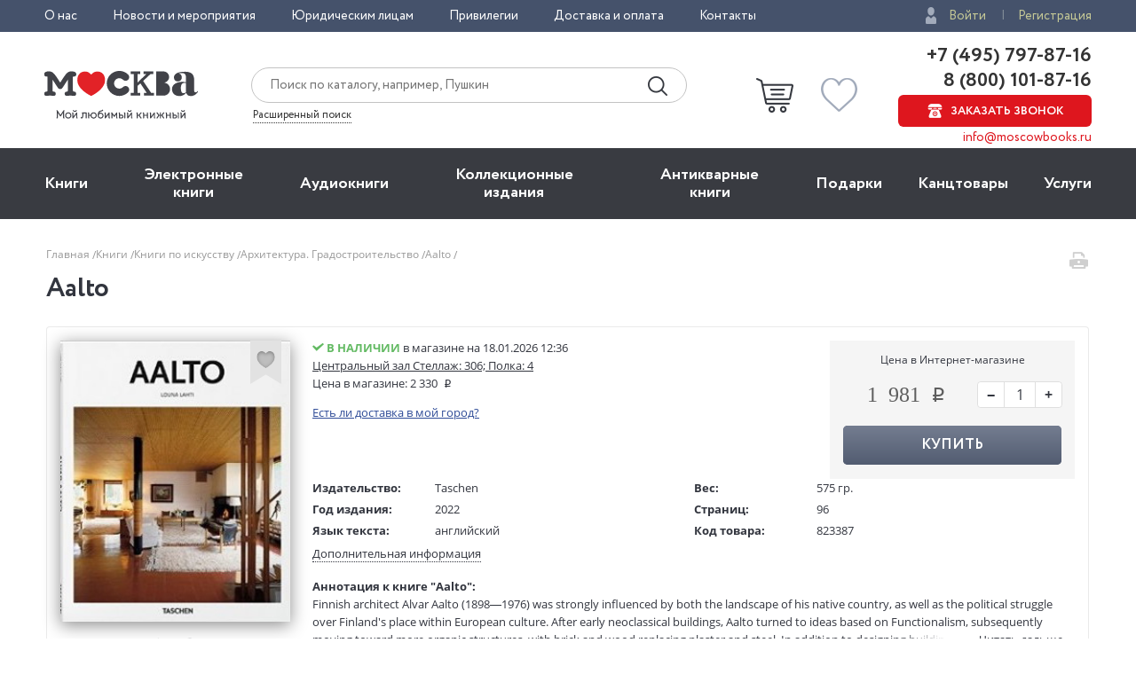

--- FILE ---
content_type: text/html; charset=utf-8
request_url: https://www.moscowbooks.ru/lili/renderedrating/?pid=823387A&isbn=978-3-8365-6010-8&key=60702517e419b0ad069e175f3cb2528098324e73de05811d81e2d84ef9ecfaee
body_size: 895
content:

<div title="Рейтинг LiveLib" style="margin-top:5px; vertical-align:middle; display:block; cursor:pointer;">   
    <div  class="jtooltip" data-div="livelibdialog" style="display:table-cell; vertical-align:middle;padding-left:5px;">
        <div style="display:table-cell; vertical-align:middle;">
            <span class="lili_text_rating">5</span>
        </div>
        <div style="display:table-cell; vertical-align:middle; padding-left:5px; padding-top:5px;">
            <img src="/i/livelib/logo_ll.svg" style="width:75px;" />
        </div>
    </div>
 
    <div style="display:table-cell; vertical-align:middle;padding-left:10px;">
        <i class="icon-user lili_dialog_marks_text" vertical-align:middle;"></i>
        <span class="lili_dialog_marks_text" >5</span>
    </div>
        <div title="Отзывы" id="show_lili_reviews" style="display:table-cell; vertical-align:middle;padding-left:10px;">
                <i class="icon-buble lili_dialog_marks_text" vertical-align:middle;"></i>
                <span class="lili_reviews_link">Отзывы</span>
            
        </div>
</div>

<div id="livelibdialog" class="tooltip-popup" style="width:280px; display:none; padding:10px;">
    <a href="#" class="tooltip_close icon-close"></a>
    <div><span class="lili_text_rating">Рейтинг LiveLib</span></div>
    <div style="display:table-cell; vertical-align:middle;">
        <span class="lili_dialog_rating">5</span>
    </div>
    
    <div style="display:table-cell; vertical-align:middle; padding-left:5px;">
        <span class="lili_dialog_marks_text">
            оценок: 5
        </span>
    </div>
    <div class="lili_dialog_grid_marks">
            <div style="min-width:30px;">
                <span class="lili_dialog_stars_text">5</span>
                <i class="rating-stars__star sp-full" style="vertical-align: middle;"></i>
            </div>
            <div class="rating-chart__scale">
                <div class="rating-chart__scale-inner" style="width:100%;"></div>
            </div>
            <div class="rating-chart__value" >
                5 
            </div>
            <div style="min-width:30px;">
                <span class="lili_dialog_stars_text">4</span>
                <i class="rating-stars__star sp-full" style="vertical-align: middle;"></i>
            </div>
            <div class="rating-chart__scale">
                <div class="rating-chart__scale-inner" style="width:0%;"></div>
            </div>
            <div class="rating-chart__value" >
                0 
            </div>
            <div style="min-width:30px;">
                <span class="lili_dialog_stars_text">3</span>
                <i class="rating-stars__star sp-full" style="vertical-align: middle;"></i>
            </div>
            <div class="rating-chart__scale">
                <div class="rating-chart__scale-inner" style="width:0%;"></div>
            </div>
            <div class="rating-chart__value" >
                0 
            </div>
            <div style="min-width:30px;">
                <span class="lili_dialog_stars_text">2</span>
                <i class="rating-stars__star sp-full" style="vertical-align: middle;"></i>
            </div>
            <div class="rating-chart__scale">
                <div class="rating-chart__scale-inner" style="width:0%;"></div>
            </div>
            <div class="rating-chart__value" >
                0 
            </div>
            <div style="min-width:30px;">
                <span class="lili_dialog_stars_text">1</span>
                <i class="rating-stars__star sp-full" style="vertical-align: middle;"></i>
            </div>
            <div class="rating-chart__scale">
                <div class="rating-chart__scale-inner" style="width:0%;"></div>
            </div>
            <div class="rating-chart__value" >
                0 
            </div>
            <div style="min-width:30px;">
                <span class="lili_dialog_stars_text">0</span>
                <i class="rating-stars__star sp-full" style="vertical-align: middle;"></i>
            </div>
            <div class="rating-chart__scale">
                <div class="rating-chart__scale-inner" style="width:0%;"></div>
            </div>
            <div class="rating-chart__value" >
                0 
            </div>
    </div>
</div>

